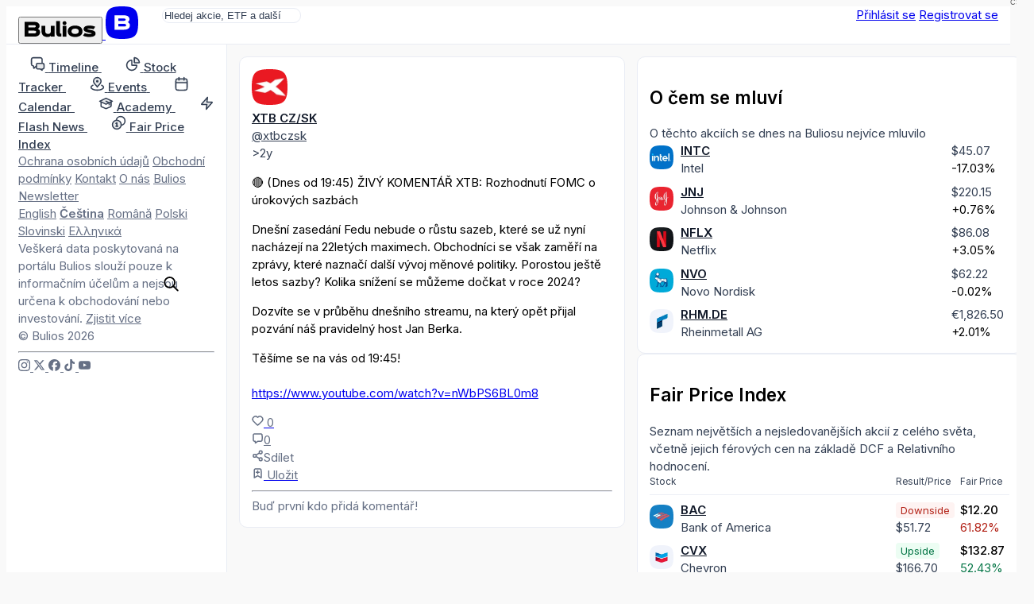

--- FILE ---
content_type: text/html; charset=utf-8
request_url: https://cs.bulios.com/status/123146
body_size: 12940
content:
<!DOCTYPE html>
<html lang="cs">
<head>

		<link rel="canonical" href="https://cs.bulios.com/status/123146">



	<title>🔴 (Dnes od 19:45) ŽIVÝ KOMENTÁŘ XTB: Rozhodnutí FOMC o | Bulios</title>

<meta charset="utf-8">

<meta http-equiv="X-UA-Compatible" content="IE=edge,chrome=1">

<meta name="viewport" content="width=device-width, initial-scale=1">

<meta name="twitter:card" content="summary_large_image">

<meta property="og:title" content="🔴 (Dnes od 19:45) ŽIVÝ KOMENTÁŘ XTB: Rozhodnutí FOMC o">

<meta name="twitter:title" content="🔴 (Dnes od 19:45) ŽIVÝ KOMENTÁŘ XTB: Rozhodnutí FOMC o">

<meta name="description" content="🔴 (Dnes od 19:45) ŽIVÝ KOMENTÁŘ XTB: Rozhodnutí FOMC o úrokových sazbách">

<meta property="og:description" content="🔴 (Dnes od 19:45) ŽIVÝ KOMENTÁŘ XTB: Rozhodnutí FOMC o úrokových sazbách">

<meta name="twitter:description" content="🔴 (Dnes od 19:45) ŽIVÝ KOMENTÁŘ XTB: Rozhodnutí FOMC o úrokových sazbách">

	
	<link rel="icon" href="https://cs.bulios.com/public/favicon/favicon.v2.ico" sizes="any">

	<link rel="icon" href="https://cs.bulios.com/public/favicon/favicon.v2.svg" type="image/svg+xml">

	<link rel="apple-touch-icon" href="https://cs.bulios.com/public/favicon/apple-touch-icon.v2.png">

	<link rel="manifest" href="https://cs.bulios.com/public/favicon/manifest.webmanifest">


	
	<meta name="theme-color" content="#0c111d">

	<meta name="msapplication-navbutton-color" content="#0c111d">

	<meta name="apple-mobile-web-app-capable" content="#0c111d">

	<meta name="apple-mobile-web-app-status-bar-style" content="#0c111d">


<meta name="twitter:site" content="&#64;buliosofficial">

	<script  nonce="03sy+6Oh9a6wPaRPq5luMg=="async defer src="https://www.googletagmanager.com/gtag/js"></script>
<script nonce="03sy+6Oh9a6wPaRPq5luMg==">
	window.dataLayer = window.dataLayer || [];
	function gtag() { dataLayer.push(arguments) }
	gtag('js', new Date());
	gtag('config', 'G-CW4RDJYWFH');
</script>


<meta name="image" content="https://cs.bulios.com/teaser/post/123146">

<meta property="og:image" content="https://cs.bulios.com/teaser/post/123146">

<meta property="og:image:url" content="https://cs.bulios.com/teaser/post/123146">

<meta property="og:image:secure_url" content="https://cs.bulios.com/teaser/post/123146">

<meta name="twitter:image" content="https://cs.bulios.com/teaser/post/123146">

<meta property="og:site_name" content="Bulios">

<meta name="p:domain_verify" content="2a115fe0ce9fb5010ad9ae21a10c0a17">

<meta property="locale" content="cs_CZ">

<meta name="robots" content="index, follow, max-image-preview:large">

<meta name="author" content="XTB CZ/SK">




		<script nonce="03sy+6Oh9a6wPaRPq5luMg==">
			window.channel = [];
			window.app = "eyJsYW5nIjoiY3MiLCJ1c2VyIjpudWxsfQ==";
		</script>
		<script nonce="03sy+6Oh9a6wPaRPq5luMg==">
			function createGlobalVar(name) { window[name + 'DataLayer'] = window[name + 'DataLayer'] || [];
				window[name] = function () { window[name + 'DataLayer'].push(arguments); }}
			createGlobalVar('initGoogleMaps');
		</script>
		<script nonce="03sy+6Oh9a6wPaRPq5luMg==" async src="https://cdn.embedly.com/widgets/platform.js"></script>
		<script nonce="03sy+6Oh9a6wPaRPq5luMg==">
			window.embedly = window.embedly || function() { (window.embedly.q = window.embedly.q || []).push(arguments); };
		</script>

		<script nonce="03sy+6Oh9a6wPaRPq5luMg==">window.editorLanguage = null;</script>

		<script nonce="03sy+6Oh9a6wPaRPq5luMg==">(function(w,r){ w._rwq=r;w[r]=w[r]||function(){ (w[r].q=w[r].q||[]).push(arguments) } })(window,'rewardful');</script>
		<script nonce="03sy+6Oh9a6wPaRPq5luMg==" async src='https://r.wdfl.co/rw.js' data-rewardful='b223f4'></script>


<link  nonce="03sy+6Oh9a6wPaRPq5luMg=="rel="stylesheet" href="/public/vite/assets/theme-7d4wiqBZ.css">
<script  nonce="03sy+6Oh9a6wPaRPq5luMg=="type="module" src="/public/vite/assets/app-B4VOo10J.js"></script>
<link  nonce="03sy+6Oh9a6wPaRPq5luMg=="rel="stylesheet" href="/public/vite/assets/app-d_GGpVjr.css">
	<script nonce="03sy+6Oh9a6wPaRPq5luMg==">
		!function(f,b,e,v,n,t,s)
		{if(f.fbq)return;n=f.fbq=function(){n.callMethod?
			n.callMethod.apply(n,arguments):n.queue.push(arguments)};
			if(!f._fbq)f._fbq=n;n.push=n;n.loaded=!0;n.version='2.0';
			n.queue=[];t=b.createElement(e);t.async=!0;
			t.src=v;s=b.getElementsByTagName(e)[0];
			s.parentNode.insertBefore(t,s)}(window, document,'script',
			'https://connect.facebook.net/en_US/fbevents.js');
		fbq('init', '1329493558219434');
		fbq('track', 'PageView');
	</script>

	<script nonce="03sy+6Oh9a6wPaRPq5luMg==">
		!function(e,t,n,s,u,a){e.twq||(s=e.twq=function(){s.exe?s.exe.apply(s,arguments):s.queue.push(arguments);
		},s.version='1.1',s.queue=[],u=t.createElement(n),u.async=!0,u.src='https://static.ads-twitter.com/uwt.js',
			a=t.getElementsByTagName(n)[0],a.parentNode.insertBefore(u,a))}(window,document,'script');
		twq('config','p19g3');
	</script>
</head>
<body class="no-bulios-black cb-layout-page is-full-size">
	<noscript><img height="1" width="1" style="display:none"
				   src="https://www.facebook.com/tr?id=1329493558219434&ev=PageView&noscript=1"
	/></noscript>

		<div id="snippet--flashes">
<div class="toast__fixed toast__fixed--top" data-controller="toast">
	<div class="toast__container">
		<div class="toast__cell" data-toast-target="container" id="snippet-toast-">
		</div>
	</div>
</div>
		</div>



<div data-controller="ui--headroom" class="bg-surface">
	<div data-ui--headroom-target="sticky" class="bg-surface main-nav-container">
		<nav class="cb-layout-menu main-nav py-4">
			<aside class="content-center">
				<span class="flex-v-center gap-2">
					<a href="/" class="logo leading-none">
						<button type="button" class="relative hidden md:inline-block cursor-pointer">
<svg><use href="/public/images/icons/v1.24/logo.svg#basic"></use></svg>								<span class="lang">CS</span>
						</button>
						<span class="md:hidden mobile-logo">
							<svg viewBox="0 0 40 40" fill="none">
								<rect width="40" height="40" rx="0" fill="currentColor"></rect>
								<path d="M27.155 19.4129C28.4889 18.7338 29.2361 17.4791 29.2361 15.8607C29.2361 12.6352 26.9251 11 22.3672 11H11V28.6677H22.5598C25.1288 28.6677 27.0646 28.0843 28.3147 26.9338C29.5845 25.7652 29.8508 24.2845 29.8508 23.2478C29.8508 21.4061 28.9017 20.07 27.155 19.4129ZM15.6334 14.9279H22.4637C24.3171 14.9279 24.5667 15.6278 24.5667 16.3126C24.5667 16.9973 24.3166 17.6972 22.4637 17.6972H15.6334V14.9279ZM22.4637 24.7515H15.6334V21.5065H22.4637C23.5282 21.5065 24.242 21.6455 24.6457 21.9312C24.9831 22.1701 25.1336 22.5393 25.1336 23.1288C25.1336 23.9841 24.9296 24.7515 22.4637 24.7515Z" fill="#fff"></path>
							</svg>
						</span>
					</a>
				</span>
			</aside>
			<main class="content-center">
				<div class="hidden sm:block">
					<div class="w-full sm:relative search-bar">
<div data-component="websiteSearch" data-placeholder="s:Hledej akcie, ETF a další" data-link="s:https://bulios.com/api/search?term=x">
	<div class="relative website-search layout-max-main-width mx-auto">
		<input type="text" autocomplete="off" class="rounded w-full p-3 py-2 pl-11 sm:pr-4" placeholder="Hledej akcie, ETF a další">

		<div class="absolute left-3 ico is-lg absolute-center-y search-icon"><svg><use href="/public/images/icons/v1.24/icons.svg#search"></use></svg></div>
	</div>
</div>
					</div>
				</div>
			</main>
			<aside class="content-center justify-self-end flex items-center gap-2">
					<div class="flex gap-2">
						<a href="#modalSignIn" class="cb-button is-secondary">Přihlásit se</a>
						<a href="#modalSignUp" class="cb-button is-primary">Registrovat se</a>
					</div>
			</aside>
		</nav>
	</div>

	<div data-ui--headroom-target="observer"></div>
</div>


			<div class="cb-layout-core layout-min-height">
					<aside class="layout-padding-y" id="aside-menu">
						<nav class="side-menu-container">
							<button type="button" class="cb-close is-top-right" id="aside-menu-close"><svg><use href="/public/images/icons/v1.24/icons.svg#close"></use></svg></button>



<div class="side-menu">


	<div class="side-menu-items">
		<a href="#" onclick="document.querySelector('.side-menu-items').classList.toggle('show');return false;" translate="no" class="material-icons-round close">close</a>

			<div>


<div class="grid gap-1">
	<a href="/" class="flex items-center navigation-link">
		<span class="ico is-md"><svg><use href="/public/images/icons/v1.24/icons.svg#timeline"></use></svg></span>
		<span class="ml-2">
			<strong class="font-semibold text-md relative">Timeline</strong> 
		</span>
	</a>
	<a href="/stock-tracker" class="flex items-center navigation-link">
		<span class="ico is-md"><svg><use href="/public/images/icons/v1.24/icons.svg#stock-tracker"></use></svg></span>
		<span class="ml-2">
			<strong class="font-semibold text-md relative">Stock Tracker</strong> 
		</span>
	</a>
	<a href="/events" class="flex items-center navigation-link">
		<span class="ico is-md"><svg><use href="/public/images/icons/v1.24/icons.svg#events"></use></svg></span>
		<span class="ml-2">
			<strong class="font-semibold text-md relative">Events</strong> 
		</span>
	</a>
	<a href="/calendar/earnings" class="flex items-center navigation-link">
		<span class="ico is-md"><svg><use href="/public/images/icons/v1.24/icons.svg#calendar"></use></svg></span>
		<span class="ml-2">
			<strong class="font-semibold text-md relative">Calendar</strong> 
		</span>
	</a>
	<a href="/academy" class="flex items-center navigation-link">
		<span class="ico is-md"><svg><use href="/public/images/icons/v1.24/icons.svg#academy"></use></svg></span>
		<span class="ml-2">
			<strong class="font-semibold text-md relative">Academy</strong> 
		</span>
	</a>
	<a href="/flash-news" class="flex items-center navigation-link">
		<span class="ico is-md"><svg><use href="/public/images/icons/v1.24/icons.svg#flash-news"></use></svg></span>
		<span class="ml-2">
			<strong class="font-semibold text-md relative">Flash News</strong> 
		</span>
	</a>
	<a href="/fair-price-index" class="flex items-center navigation-link">
		<span class="ico is-md"><svg><use href="/public/images/icons/v1.24/icons.svg#fair-prices"></use></svg></span>
		<span class="ml-2">
			<strong class="font-semibold text-md relative">Fair Price Index</strong> 
		</span>
	</a>
</div>
			</div>

				<div class="mb-12"></div>
			<div>


<div class="footer-side-menu grid gap-3 text-xs">
	<div class="flex flex-wrap gap-x-2 gap-y-1">
		<a href="/public/attachments/privacy-policy-cs.pdf" rel="nofollow" class="text-neutral-light">Ochrana osobních údajů</a>
		<a href="/public/attachments/terms-of-service-cs.pdf" rel="nofollow" class="text-neutral-light">Obchodní podmínky</a>
		<a href="/contact" class="text-neutral-light">Kontakt</a>
		<a href="/contact" class="text-neutral-light">O nás</a>
		<a href="/newsletter" class="text-neutral-light">Bulios Newsletter</a>
	</div>
	<div class="flex flex-wrap gap-x-2 gap-y-1">
		<a href="https://en.bulios.com/status/123146" class="text-neutral-light" rel="nofollow">English</a>
		<a href="/status/123146" class="text-neutral-light" rel="nofollow"><strong>Čeština</strong></a>
		<a href="https://ro.bulios.com/status/123146" class="text-neutral-light" rel="nofollow">Română</a>
		<a href="https://pl.bulios.com/status/123146" class="text-neutral-light" rel="nofollow">Polski</a>
		<a href="https://sl.bulios.com/status/123146" class="text-neutral-light" rel="nofollow">Slovinski</a>
		<a href="https://el.bulios.com/status/123146" class="text-neutral-light" rel="nofollow">Ελληνικά</a>
	</div>
	<div class="text-neutral-light">
		Veškerá data poskytovaná na portálu Bulios slouží pouze k informačním účelům a nejsou určena k obchodování nebo investování. <a href="/public/attachments/terms-of-service-cs.pdf" class="text-neutral-light cb-link">Zjistit více</a>
	</div>
	<div class="text-neutral-light">© Bulios 2026</div>
</div>
			</div>

				<hr class="small light my-6">

		<div>
			<div class="flex items-center text-grey-dark gap-4">
				<a href="https://www.instagram.com/bulios_czsk/" rel="nofollow" target="_blank" class="text-neutral-light">
					<span class="ico"><svg><use href="/public/images/icons/v1.24/socials.svg#instagram"></use></svg></span>
				</a>
				<a href="https://twitter.com/bulios_czsk" rel="nofollow" target="_blank" class="text-neutral-light">
					<span class="ico"><svg><use href="/public/images/icons/v1.24/socials.svg#x"></use></svg></span>
				</a>
				<a href="https://www.facebook.com/BuliosCZSK/" rel="nofollow" target="_blank" class="text-neutral-light">
					<span class="ico"><svg><use href="/public/images/icons/v1.24/socials.svg#facebook"></use></svg></span>
				</a>
				<a href="https://www.tiktok.com/@buliosczsk" rel="nofollow" target="_blank" class="text-neutral-light">
					<span class="ico"><svg><use href="/public/images/icons/v1.24/socials.svg#tiktok"></use></svg></span>
				</a>
				<a href="https://www.youtube.com/channel/UCok-BVoOUAcYzurvXPxVA2Q" rel="nofollow" target="_blank" class="text-neutral-light">
					<span class="ico"><svg><use href="/public/images/icons/v1.24/socials.svg#youtube"></use></svg></span>
				</a>
			</div>
		</div>
	</div>
</div>
						</nav>
					</aside>
						<main class="cb-layout-sub layout-padding-y">
							<main>
								<div>	<div class="box">

<article>
	



		<div class="mb-3">
<div class="flex justify-between items-center">

<header class="flex items-center account-post-header text-neutral truncate-flex-child">
		<div class="mr-2">

<div class="relative">
	<img src="https://media.bulios.com/media/avatars/543df5af-9005-4395-9c47-712c38b93a52.png?w=100&h=100&mode=crop&crop=faces" loading="lazy" class="avatar">
</div>
		</div>

	<div class="truncate-flex-child">
	<div class="flex items-center gap-1">
		
			<account-popover account="36874" class="font-bold">
				<a href="/@xtbczsk" class="shrink-0 text-on-surface">XTB CZ/SK</a>
			</account-popover>

		





	</div>

		<div class="flex-v-center gap-1 text-xs">
	<a href="/@xtbczsk" class="text-neutral truncate">@xtbczsk</a>




		</div>
	</div>


</header>




<div class="flex items-center gap-2">
<app-tooltip content="20.09.2023 16:25"><time datetime="2023-09-20T16:25:20+02:00" class="text-sm text-neutral">&gt;2y</time></app-tooltip></div>
</div>
		</div>

		<div class="post-body">
			


<post-body embed-links="" class="post-format-content new article-preview-description">
		<p>🔴 (Dnes od 19:45) ŽIVÝ KOMENTÁŘ XTB: Rozhodnutí FOMC o úrokových sazbách</p><p>Dnešní zasedání Fedu nebude o růstu sazeb, které se už nyní nacházejí na 22letých maximech. Obchodníci se však zaměří na zprávy, které naznačí další vývoj měnové politiky. Porostou ještě letos sazby? Kolika snížení se můžeme dočkat v roce 2024?</p><p>Dozvíte se v průběhu dnešního streamu, na který opět přijal pozvání náš pravidelný host Jan Berka.</p><p>Těšíme se na vás od 19:45!<br><br><a href="https://www.youtube.com/watch?v=nWbPS6BL0m8" target="_blank" rel="nofollow">https://www.youtube.com/watch?v=nWbPS6BL0m8</a></p>
</post-body>

			
		</div>

		<div class="mt-2">


<div class="flex justify-between items-center">
	<div class="flex-v-center gap-3">
		<div id="snippet-detail-footerComponents-footer-likes">
			<div>
				<a href="#modalSignIn" class="ajax">
					<span class="flex-v-center gap-1 text-neutral-light">
						<span class="ico"><svg><use href="/public/images/icons/v1.24/icons.svg#like"></use></svg></span> 0
					</span>
				</a>
			</div>
		</div>
		<div class="flex items-center gap-1">
			<a href="/status/123146#anchor-comments" class="flex-v-center gap-1 text-neutral-light">
				<span class="ico"><svg><use href="/public/images/icons/v1.24/icons.svg#comments"></use></svg></span>0
			</a>
		</div>
	</div>
	<div class="flex-v-center gap-3">




<div data-component="dropdown" data-placement="s:bottom-end" data-list="b:1">
	<slot name="trigger"><div class="flex-v-center gap-1 text-neutral-light text-sm"><svg class="ico"><use href="/public/images/icons/v1.24/icons.svg#share"></use></svg>Sdílet</div></slot>
	<template slot="content"><a href="/status/123146?detail-footerComponents-footer-share-actionId=facebook&amp;do=detail-footerComponents-footer-share-work" rel="nofollow" class="widget-dropdown__item text-on-surface">
				<span class="flex-v-center">
					<svg class="ico"><use href="/public/images/icons/v1.24/socials.svg#facebook"></use></svg>

					<span class="text-sm ml-2">Facebook</span>
				</span>
			</a>
			<a href="/status/123146?detail-footerComponents-footer-share-actionId=linkedIn&amp;do=detail-footerComponents-footer-share-work" rel="nofollow" class="widget-dropdown__item text-on-surface">
				<span class="flex-v-center">
					<svg class="ico"><use href="/public/images/icons/v1.24/socials.svg#linkedIn"></use></svg>

					<span class="text-sm ml-2">LinkedIn</span>
				</span>
			</a>
			<a href="/status/123146?detail-footerComponents-footer-share-actionId=messenger&amp;do=detail-footerComponents-footer-share-work" rel="nofollow" class="widget-dropdown__item text-on-surface">
				<span class="flex-v-center">
					<svg class="ico"><use href="/public/images/icons/v1.24/socials.svg#messenger"></use></svg>

					<span class="text-sm ml-2">Messenger</span>
				</span>
			</a>
			<a href="/status/123146?detail-footerComponents-footer-share-actionId=twitter&amp;do=detail-footerComponents-footer-share-work" rel="nofollow" class="widget-dropdown__item text-on-surface">
				<span class="flex-v-center">
					<svg class="ico"><use href="/public/images/icons/v1.24/socials.svg#x"></use></svg>

					<span class="text-sm ml-2">Twitter</span>
				</span>
			</a>
			<a href="/status/123146?detail-footerComponents-footer-share-actionId=whatsApp&amp;do=detail-footerComponents-footer-share-work" rel="nofollow" class="widget-dropdown__item text-on-surface">
				<span class="flex-v-center">
					<svg class="ico"><use href="/public/images/icons/v1.24/socials.svg#whatsApp"></use></svg>

					<span class="text-sm ml-2">WhatsApp</span>
				</span>
			</a></template>
</div>

		<div id="snippet-detail-footerComponents-footer-bookmark">
			<div data-component="statusBookmarkAdd" data-enabled="b:1" data-categories-link="s:/status/123146?do=detail-footerComponents-footer-bookmarkCategories" slot="children">
				<a href="#modalSignIn">
					<span class="flex-v-center gap-1 text-neutral-light">
						<span class="ico"><svg><use href="/public/images/icons/v1.24/icons.svg#bookmark"></use></svg></span>
						<span class="text-sm">Uložit</span>
					</span>
				</a>
			</div>
		</div>
	</div>
</div>


		</div>
	
</article>


			<hr class="my-3">


	<div class="text-center text-sm text-neutral-light mt-3">Buď první kdo přidá komentář!</div>
	</div>


	<script nonce="03sy+6Oh9a6wPaRPq5luMg==">
		window.channel.push(['method', 'statusView', 123146, "/status/123146?do=view"]);
	</script>

</div>
							</main>
							<aside class="is-unimportant">
									<aside>

<div class="space-y-4">

<section>

<div class="box">
	
	
	<h2 class="font-bold text-lg">O čem se mluví</h2>
	<div class="text-neutral text-sm">O těchto akciích se dnes na Buliosu nejvíce mluvilo</div>
	<div class="mt-3">
			<div class="mt-4 ticker-mention-table">
				<div class="ticker-mention-table__image">
					<ticker-popover ticker="INTC">
						<a href="/ticker/INTC">
							<img src="https://media.bulios.com/media/ticker/45591307-3e20-45ce-8034-990f768cdde2.png?w=100&h=100&mode=crop" class="avatar is-xs" alt="INTC">
						</a>
					</ticker-popover>
				</div>
				<div>
					<div class="truncate font-bold"><ticker-popover ticker="INTC"><a href="/ticker/INTC" class="text-on-surface">INTC</a></ticker-popover></div>
					<div class="truncate text-sm text-neutral">Intel</div>
				</div>
				<div>
<ticker-price-section ticker="INTC" price="45.07" change="-9.25" percentage-change="-0.1703" close="24.01" currency="USD" class="ticker-price-decreased text-xs">
							<ticker-price class="text-neutral">$45.07</ticker-price> <br>
							<ticker-percentage-change>-17.03%</ticker-percentage-change>
</ticker-price-section>
				</div>
				<div class="ticker-mention-table__star">

<span id="snippet-rightMenu-tickerMention-follower-INTC-wrapper">
	<a class="ajax" href="#modalSignIn">
	</a>
</span>
				</div>
				<div class="ticker-mention-table__image">
					<ticker-popover ticker="JNJ">
						<a href="/ticker/JNJ">
							<img src="https://media.bulios.com/media/ticker/62c72fe1-213c-4341-995e-1fab4c00c179.png?w=100&h=100&mode=crop" class="avatar is-xs" alt="JNJ">
						</a>
					</ticker-popover>
				</div>
				<div>
					<div class="truncate font-bold"><ticker-popover ticker="JNJ"><a href="/ticker/JNJ" class="text-on-surface">JNJ</a></ticker-popover></div>
					<div class="truncate text-sm text-neutral">Johnson &amp; Johnson</div>
				</div>
				<div>
<ticker-price-section ticker="JNJ" price="220.15" change="1.66" percentage-change="0.0076" close="153.11" currency="USD" class="ticker-price-increased text-xs">
							<ticker-price class="text-neutral">$220.15</ticker-price> <br>
							<ticker-percentage-change>+0.76%</ticker-percentage-change>
</ticker-price-section>
				</div>
				<div class="ticker-mention-table__star">

<span id="snippet-rightMenu-tickerMention-follower-JNJ-wrapper">
	<a class="ajax" href="#modalSignIn">
	</a>
</span>
				</div>
				<div class="ticker-mention-table__image">
					<ticker-popover ticker="NFLX">
						<a href="/ticker/NFLX">
							<img src="https://media.bulios.com/media/ticker/f8098c5f-57d6-44d3-9331-47db6cbc7a1d.png?w=100&h=100&mode=crop" class="avatar is-xs" alt="NFLX">
						</a>
					</ticker-popover>
				</div>
				<div>
					<div class="truncate font-bold"><ticker-popover ticker="NFLX"><a href="/ticker/NFLX" class="text-on-surface">NFLX</a></ticker-popover></div>
					<div class="truncate text-sm text-neutral">Netflix</div>
				</div>
				<div>
<ticker-price-section ticker="NFLX" price="86.085" change="2.545" percentage-change="0.0305" close="883.85" currency="USD" class="ticker-price-increased text-xs">
							<ticker-price class="text-neutral">$86.08</ticker-price> <br>
							<ticker-percentage-change>+3.05%</ticker-percentage-change>
</ticker-price-section>
				</div>
				<div class="ticker-mention-table__star">

<span id="snippet-rightMenu-tickerMention-follower-NFLX-wrapper">
	<a class="ajax" href="#modalSignIn">
	</a>
</span>
				</div>
				<div class="ticker-mention-table__image">
					<ticker-popover ticker="NVO">
						<a href="/ticker/NVO">
							<img src="https://media.bulios.com/media/ticker/cd5f8c9b-c305-4238-945b-eb2f868a0adc.png?w=100&h=100&mode=crop" class="avatar is-xs" alt="NVO">
						</a>
					</ticker-popover>
				</div>
				<div>
					<div class="truncate font-bold"><ticker-popover ticker="NVO"><a href="/ticker/NVO" class="text-on-surface">NVO</a></ticker-popover></div>
					<div class="truncate text-sm text-neutral">Novo Nordisk</div>
				</div>
				<div>
<ticker-price-section ticker="NVO" price="62.22" change="-0.01" percentage-change="-0.0002" close="105.27" currency="USD" class="ticker-price-decreased text-xs">
							<ticker-price class="text-neutral">$62.22</ticker-price> <br>
							<ticker-percentage-change>-0.02%</ticker-percentage-change>
</ticker-price-section>
				</div>
				<div class="ticker-mention-table__star">

<span id="snippet-rightMenu-tickerMention-follower-NVO-wrapper">
	<a class="ajax" href="#modalSignIn">
	</a>
</span>
				</div>
				<div class="ticker-mention-table__image">
					<ticker-popover ticker="RHM.DE">
						<a href="/ticker/RHM.DE">
							<img src="https://media.bulios.com/media/ticker/358684a3-148c-49b8-aa65-a3719c161fd5.png?w=100&h=100&mode=crop" class="avatar is-xs" alt="RHM.DE">
						</a>
					</ticker-popover>
				</div>
				<div>
					<div class="truncate font-bold"><ticker-popover ticker="RHM.DE"><a href="/ticker/RHM.DE" class="text-on-surface">RHM.DE</a></ticker-popover></div>
					<div class="truncate text-sm text-neutral">Rheinmetall AG</div>
				</div>
				<div>
<ticker-price-section ticker="RHM.DE" price="1826.5" change="36" percentage-change="0.0201" close="596" currency="EUR" class="ticker-price-increased text-xs">
							<ticker-price class="text-neutral">€1,826.50</ticker-price> <br>
							<ticker-percentage-change>+2.01%</ticker-percentage-change>
</ticker-price-section>
				</div>
				<div class="ticker-mention-table__star">

<span id="snippet-rightMenu-tickerMention-follower-_UkhNLkRF-wrapper">
	<a class="ajax" href="#modalSignIn">
	</a>
</span>
				</div>
			</div>
	</div>
</div>
</section>

<section>

<div class="box">
	
	
	<h2 class="font-bold text-lg">Fair Price Index</h2>
	<div class="text-neutral text-sm">Seznam největších a nejsledovanějších akcií z celého světa, včetně jejich férových cen na základě DCF a Relativního hodnocení.</div>
	<div class="mt-3">
			<div class="mt-4 fair-price-index-box">
				<div class="fair-price-index-box__title fair-price-index-box__title-joined">Stock</div>
				<div class="fair-price-index-box__title">Result/Price</div>
				<div class="fair-price-index-box__title">Fair Price</div>
				<div class="fair-price-index-box__divider"></div>
					<div class="fair-price-index-box__image">
						<ticker-popover ticker="BAC">
							<a href="/ticker/BAC">
								<img src="https://media.bulios.com/media/ticker/c57dbf6c-3a54-46ff-8e15-249f9d62ea90.png?w=100&h=100&mode=crop" class="avatar is-xs" alt="BAC">
							</a>
						</ticker-popover>
					</div>
					<div>
						<div class="truncate font-bold"><ticker-popover ticker="BAC"><a href="/ticker/BAC" class="text-on-surface">BAC</a></ticker-popover></div>
						<div class="truncate text-sm text-neutral">Bank of America</div>
					</div>
					<div class="text-right">
						<span class="fair-price-badge is-sm is-downside">Downside</span>
						<div>
<ticker-price-section ticker="BAC" price="51.725" change="-0.725" percentage-change="-0.0138" close="46.06" currency="USD" class="ticker-price-decreased text-xs">
									<ticker-price class="text-neutral">$51.72</ticker-price> <br>
</ticker-price-section>
						</div>
					</div>
					<div class="blur-sm select-none">
						<div class="font-semibold"><!-- This is a randomly generated value -->$12.20</div>
						<div class="text-negative text-sm mt-1"><!-- This is a randomly generated value -->61.82%</div>
					</div>
					<div class="fair-price-index-box__image">
						<ticker-popover ticker="CVX">
							<a href="/ticker/CVX">
								<img src="https://media.bulios.com/media/ticker/8fe1c593-c0de-4b58-8da5-59e507619dfa.png?w=100&h=100&mode=crop" class="avatar is-xs" alt="CVX">
							</a>
						</ticker-popover>
					</div>
					<div>
						<div class="truncate font-bold"><ticker-popover ticker="CVX"><a href="/ticker/CVX" class="text-on-surface">CVX</a></ticker-popover></div>
						<div class="truncate text-sm text-neutral">Chevron</div>
					</div>
					<div class="text-right">
						<span class="fair-price-badge is-sm is-upside">Upside</span>
						<div>
<ticker-price-section ticker="CVX" price="166.7" change="0.04" percentage-change="0.0002" close="161.33" currency="USD" class="ticker-price-increased text-xs">
									<ticker-price class="text-neutral">$166.70</ticker-price> <br>
</ticker-price-section>
						</div>
					</div>
					<div class="blur-sm select-none">
						<div class="font-semibold"><!-- This is a randomly generated value -->$132.87</div>
						<div class="text-positive text-sm mt-1"><!-- This is a randomly generated value -->52.43%</div>
					</div>
					<div class="fair-price-index-box__image">
						<ticker-popover ticker="DIS">
							<a href="/ticker/DIS">
								<img src="https://media.bulios.com/media/ticker/2b41f412-1d75-400f-b295-187ec0504653.png?w=100&h=100&mode=crop" class="avatar is-xs" alt="DIS">
							</a>
						</ticker-popover>
					</div>
					<div>
						<div class="truncate font-bold"><ticker-popover ticker="DIS"><a href="/ticker/DIS" class="text-on-surface">DIS</a></ticker-popover></div>
						<div class="truncate text-sm text-neutral">Disney</div>
					</div>
					<div class="text-right">
						<span class="fair-price-badge is-sm is-downside">Downside</span>
						<div>
<ticker-price-section ticker="DIS" price="110.96" change="-2.25" percentage-change="-0.0199" close="114.26" currency="USD" class="ticker-price-decreased text-xs">
									<ticker-price class="text-neutral">$110.96</ticker-price> <br>
</ticker-price-section>
						</div>
					</div>
					<div class="blur-sm select-none">
						<div class="font-semibold"><!-- This is a randomly generated value -->$070.52</div>
						<div class="text-negative text-sm mt-1"><!-- This is a randomly generated value -->2.70%</div>
					</div>
					<div class="fair-price-index-box__image">
						<ticker-popover ticker="PFE">
							<a href="/ticker/PFE">
								<img src="https://media.bulios.com/media/ticker/7d5ad628-54ed-41b0-9411-3737fe3d0246.png?w=100&h=100&mode=crop" class="avatar is-xs" alt="PFE">
							</a>
						</ticker-popover>
					</div>
					<div>
						<div class="truncate font-bold"><ticker-popover ticker="PFE"><a href="/ticker/PFE" class="text-on-surface">PFE</a></ticker-popover></div>
						<div class="truncate text-sm text-neutral">Pfizer</div>
					</div>
					<div class="text-right">
						<span class="fair-price-badge is-sm is-upside">Upside</span>
						<div>
<ticker-price-section ticker="PFE" price="25.65" change="-0.45" percentage-change="-0.0172" close="24.94" currency="USD" class="ticker-price-decreased text-xs">
									<ticker-price class="text-neutral">$25.65</ticker-price> <br>
</ticker-price-section>
						</div>
					</div>
					<div class="blur-sm select-none">
						<div class="font-semibold"><!-- This is a randomly generated value -->$49.43</div>
						<div class="text-positive text-sm mt-1"><!-- This is a randomly generated value -->44.59%</div>
					</div>
					<div class="fair-price-index-box__image">
						<ticker-popover ticker="TSM">
							<a href="/ticker/TSM">
								<img src="https://media.bulios.com/media/ticker/bfa266ce-147e-4260-aa16-6005e2153c3e.png?w=100&h=100&mode=crop" class="avatar is-xs" alt="TSM">
							</a>
						</ticker-popover>
					</div>
					<div>
						<div class="truncate font-bold"><ticker-popover ticker="TSM"><a href="/ticker/TSM" class="text-on-surface">TSM</a></ticker-popover></div>
						<div class="truncate text-sm text-neutral">TSMC</div>
					</div>
					<div class="text-right">
						<span class="fair-price-badge is-sm is-downside">Downside</span>
						<div>
<ticker-price-section ticker="TSM" price="334.855" change="7.485" percentage-change="0.0229" close="188.36" currency="USD" class="ticker-price-increased text-xs">
									<ticker-price class="text-neutral">$334.86</ticker-price> <br>
</ticker-price-section>
						</div>
					</div>
					<div class="blur-sm select-none">
						<div class="font-semibold"><!-- This is a randomly generated value -->$369.40</div>
						<div class="text-negative text-sm mt-1"><!-- This is a randomly generated value -->60.48%</div>
					</div>
			</div>

	</div>
</div>
</section>
</div>
									</aside>
							</aside>
						</main>
			</div>

		<dialog class="w-dialog" id="modalSignIn">
			<main>

<section>
	<div class="text-sm mb-8">
		<span class="text-neutral">Ještě nemáš účet?</span>
		<a href="#modalSignUp" class="cb-link font-bold">Zaregistruj se</a>
	</div>

	<h2 class="text-2xl font-bold mb-4">Přihlášení do Buliosu</h2>

	<div class="space-y-3 text-sm">
		<a href="https://bulios.com/o-auth-sign/in?provider=google&amp;backlink=%2Fstatus%2F123146" rel="nofollow" class="cb-button | is-secondary is-size-lg | flex items-center justify-start w-full">
			<svg role="img" viewBox="0 0 24 24" xmlns="http://www.w3.org/2000/svg"><path d="M12.48 10.92v3.28h7.84c-.24 1.84-.853 3.187-1.787 4.133-1.147 1.147-2.933 2.4-6.053 2.4-4.827 0-8.6-3.893-8.6-8.72s3.773-8.72 8.6-8.72c2.6 0 4.507 1.027 5.907 2.347l2.307-2.307C18.747 1.44 16.133 0 12.48 0 5.867 0 .307 5.387.307 12s5.56 12 12.173 12c3.573 0 6.267-1.173 8.373-3.36 2.16-2.16 2.84-5.213 2.84-7.667 0-.76-.053-1.467-.173-2.053H12.48z"></path></svg>
			Pokračovat přes Google
		</a>
		<a href="https://bulios.com/o-auth-sign/in?provider=apple&amp;backlink=%2Fstatus%2F123146" rel="nofollow" class="cb-button | is-secondary is-size-lg | flex items-center justify-start w-full">
			<svg role="img" viewBox="0 0 24 24" xmlns="http://www.w3.org/2000/svg"><path d="M12.152 6.896c-.948 0-2.415-1.078-3.96-1.04-2.04.027-3.91 1.183-4.961 3.014-2.117 3.675-.546 9.103 1.519 12.09 1.013 1.454 2.208 3.09 3.792 3.039 1.52-.065 2.09-.987 3.935-.987 1.831 0 2.35.987 3.96.948 1.637-.026 2.676-1.48 3.676-2.948 1.156-1.688 1.636-3.325 1.662-3.415-.039-.013-3.182-1.221-3.22-4.857-.026-3.04 2.48-4.494 2.597-4.559-1.429-2.09-3.623-2.324-4.39-2.376-2-.156-3.675 1.09-4.61 1.09zM15.53 3.83c.843-1.012 1.4-2.427 1.245-3.83-1.207.052-2.662.805-3.532 1.818-.78.896-1.454 2.338-1.273 3.714 1.338.104 2.715-.688 3.559-1.701"></path></svg>
			Pokračovat přes Apple
		</a>
		<a href="https://bulios.com/o-auth-sign/in?provider=facebook&amp;backlink=%2Fstatus%2F123146" rel="nofollow" class="cb-button | is-secondary is-size-lg | flex items-center justify-start w-full">
			<svg role="img" viewBox="0 0 24 24" xmlns="http://www.w3.org/2000/svg"><path d="M6.915 4.03c-1.968 0-3.683 1.28-4.871 3.113C.704 9.208 0 11.883 0 14.449c0 .706.07 1.369.21 1.973a6.624 6.624 0 0 0 .265.86 5.297 5.297 0 0 0 .371.761c.696 1.159 1.818 1.927 3.593 1.927 1.497 0 2.633-.671 3.965-2.444.76-1.012 1.144-1.626 2.663-4.32l.756-1.339.186-.325c.061.1.121.196.183.3l2.152 3.595c.724 1.21 1.665 2.556 2.47 3.314 1.046.987 1.992 1.22 3.06 1.22 1.075 0 1.876-.355 2.455-.843a3.743 3.743 0 0 0 .81-.973c.542-.939.861-2.127.861-3.745 0-2.72-.681-5.357-2.084-7.45-1.282-1.912-2.957-2.93-4.716-2.93-1.047 0-2.088.467-3.053 1.308-.652.57-1.257 1.29-1.82 2.05-.69-.875-1.335-1.547-1.958-2.056-1.182-.966-2.315-1.303-3.454-1.303zm10.16 2.053c1.147 0 2.188.758 2.992 1.999 1.132 1.748 1.647 4.195 1.647 6.4 0 1.548-.368 2.9-1.839 2.9-.58 0-1.027-.23-1.664-1.004-.496-.601-1.343-1.878-2.832-4.358l-.617-1.028a44.908 44.908 0 0 0-1.255-1.98c.07-.109.141-.224.211-.327 1.12-1.667 2.118-2.602 3.358-2.602zm-10.201.553c1.265 0 2.058.791 2.675 1.446.307.327.737.871 1.234 1.579l-1.02 1.566c-.757 1.163-1.882 3.017-2.837 4.338-1.191 1.649-1.81 1.817-2.486 1.817-.524 0-1.038-.237-1.383-.794-.263-.426-.464-1.13-.464-2.046 0-2.221.63-4.535 1.66-6.088.454-.687.964-1.226 1.533-1.533a2.264 2.264 0 0 1 1.088-.285z"></path></svg>
			Pokračovat přes Facebook
		</a>
		<a href="https://bulios.com/o-auth-sign/in?provider=seznam&amp;backlink=%2Fstatus%2F123146" rel="nofollow" class="cb-button | is-secondary is-size-lg | flex items-center justify-start w-full">
			<svg width="16" height="16" viewBox="0 0 16 16" xmlns="http://www.w3.org/2000/svg"><path d="M11.006.017c-.111.038-.415.396-2.844.863-.447.072-.89.157-1.332.253-.293.062-.585.12-.873.194-.266.067-.54.127-.8.211-.252.08-.5.163-.748.258a4.78 4.78 0 00-1.33.787 4.088 4.088 0 00-.657.683 4.839 4.839 0 00-.353.574c-.1.19-.17.416-.172.634-.003.642.401 1.18.868 1.58.153.13.316.25.481.365a11.5 11.5 0 001.567.902c.56.268 1.123.525 1.693.77.54.231 1.09.427 1.647.613l.481.16c.505.168 1.02.324 1.52.507.311.113.643.22.954.361.324.147.66.294.945.505.19.14.356.314.478.517.12.2.194.429.2.663.007.224-.058.443-.178.633-.313.492-.857.828-1.382 1.051-.784.334-1.587.622-2.405.864-.466.137-.931.274-1.4.397-.472.123-.952.253-1.428.373a45.2 45.2 0 01-1.426.332 214.366 214.366 0 01-1.306.277c-.34.075-.681.149-1.024.222-.39.087-.779.17-1.168.256-.113.025-.226.056-.34.081-.1.024-.478.112-.197.095.389-.022 1.429-.113 3.65-.412.806-.134 1.614-.25 2.42-.382a42.734 42.734 0 002.995-.596 18.35 18.35 0 001.4-.38c.779-.244 2.029-.673 2.324-.802 1.13-.498 1.835-.873 2.202-1.766a2.14 2.14 0 00.145-1.012 2.307 2.307 0 00-.304-.895 3.178 3.178 0 00-.587-.683 6.39 6.39 0 00-1.369-.942 8.613 8.613 0 00-.426-.209 12.54 12.54 0 00-1.313-.526c-.678-.233-1.366-.442-2.048-.666a14.38 14.38 0 01-1.14-.423 9.046 9.046 0 01-.468-.212 7.132 7.132 0 01-.53-.288c-.214-.13-.564-.354-.466-.657.068-.217.302-.301.494-.379.177-.072.365-.123.549-.171.563-.145 1.139-.244 1.707-.366.167-.035.334-.072.501-.111.444-.104.9-.183 1.323-.352.364-.143.83-.373.965-.773.195-.584-.026-1.215-.344-1.708-.115-.176-.233-.35-.355-.523-.167-.235-.351-.456-.532-.68-.081-.101-.18-.093-.264-.067z" fill="currentColor"></path></svg>
			Pokračovat přes Seznam
		</a>
	</div>
	<hr class="is-bigger my-6">

	<div class="text-sm font-bold mb-3">Nebo použij email a heslo</div>

	<div id="snippet-login-form">

<form action="/status/123146" method="post" id="frm-login-form" class="form-horizontal">








	<div class="form-group required"
	>

			



				<input type="email" name="name" placeholder="Email" class="form-control" id="frm-login-form-name" required data-nette-rules='[{"op":":filled","msg":": tato položka je povinná"},{"op":":email","msg":"Please enter a valid email address."}]'>





		
	</div>



	<div class="form-group required" data-controller="form--reveal-input"
	>

			



				<input type="password" name="password" placeholder="Heslo" class="form-control" data-form--reveal-input-target="input" id="frm-login-form-password" required data-nette-rules='[{"op":":filled","msg":": tato položka je povinná"}]'>





		
	</div>



	

			



				<input type="submit" name="send" class="is-cta form-control-submit ajax w-full font-bold" value="Přihlásit se">





		
	

<input type="hidden" name="_do" value="login-form-submit"></form>


	</div>

	<div class="text-sm underline text-neutral text-right mt-2">
		<a href="/lost-password" class="cb-link">Zapomenuté heslo</a>
	</div>
</section>
			</main>

			<form method="dialog">
				<button class="w-dialog__close"><svg><use href="/public/images/icons/v1.24/icons.svg#close"></use></svg></button>
			</form>
		</dialog>

		<dialog class="w-dialog is-big" id="modalSignUp">
			<div>

<section class="w-register">
	<main>
		<div class="font-semibold text-sm md:text-right mb-8"><span class="text-neutral">Už jsi členem?</span> <a href="#modalSignIn" class="cb-link">Přihlásit se</a></div>

		<h2 class="text-2xl font-extrabold">Vytvoření Bulios profilu</h2>

		<div class="font-bold text-sm mt-4 mb-3">Pokračovat přes</div>

		<div class="flex items-center gap-2 flex-wrap">
			<a href="https://bulios.com/o-auth-sign/up?provider=google&amp;backlink=%2Fstatus%2F123146" class="cb-button is-shaped is-icon is-quaternary" rel="nofollow">
				<svg role="img" viewBox="0 0 24 24" xmlns="http://www.w3.org/2000/svg"><path d="M12.48 10.92v3.28h7.84c-.24 1.84-.853 3.187-1.787 4.133-1.147 1.147-2.933 2.4-6.053 2.4-4.827 0-8.6-3.893-8.6-8.72s3.773-8.72 8.6-8.72c2.6 0 4.507 1.027 5.907 2.347l2.307-2.307C18.747 1.44 16.133 0 12.48 0 5.867 0 .307 5.387.307 12s5.56 12 12.173 12c3.573 0 6.267-1.173 8.373-3.36 2.16-2.16 2.84-5.213 2.84-7.667 0-.76-.053-1.467-.173-2.053H12.48z"></path></svg>
			</a>
			<a href="https://bulios.com/o-auth-sign/up?provider=apple&amp;backlink=%2Fstatus%2F123146" class="cb-button is-shaped is-quaternary" rel="nofollow">
				<svg role="img" viewBox="0 0 24 24" xmlns="http://www.w3.org/2000/svg"><path d="M12.152 6.896c-.948 0-2.415-1.078-3.96-1.04-2.04.027-3.91 1.183-4.961 3.014-2.117 3.675-.546 9.103 1.519 12.09 1.013 1.454 2.208 3.09 3.792 3.039 1.52-.065 2.09-.987 3.935-.987 1.831 0 2.35.987 3.96.948 1.637-.026 2.676-1.48 3.676-2.948 1.156-1.688 1.636-3.325 1.662-3.415-.039-.013-3.182-1.221-3.22-4.857-.026-3.04 2.48-4.494 2.597-4.559-1.429-2.09-3.623-2.324-4.39-2.376-2-.156-3.675 1.09-4.61 1.09zM15.53 3.83c.843-1.012 1.4-2.427 1.245-3.83-1.207.052-2.662.805-3.532 1.818-.78.896-1.454 2.338-1.273 3.714 1.338.104 2.715-.688 3.559-1.701"></path></svg>
			</a>
			<a href="https://bulios.com/o-auth-sign/up?provider=facebook&amp;backlink=%2Fstatus%2F123146" class="cb-button is-shaped is-quaternary" rel="nofollow">
				<svg role="img" viewBox="0 0 24 24" xmlns="http://www.w3.org/2000/svg"><path d="M6.915 4.03c-1.968 0-3.683 1.28-4.871 3.113C.704 9.208 0 11.883 0 14.449c0 .706.07 1.369.21 1.973a6.624 6.624 0 0 0 .265.86 5.297 5.297 0 0 0 .371.761c.696 1.159 1.818 1.927 3.593 1.927 1.497 0 2.633-.671 3.965-2.444.76-1.012 1.144-1.626 2.663-4.32l.756-1.339.186-.325c.061.1.121.196.183.3l2.152 3.595c.724 1.21 1.665 2.556 2.47 3.314 1.046.987 1.992 1.22 3.06 1.22 1.075 0 1.876-.355 2.455-.843a3.743 3.743 0 0 0 .81-.973c.542-.939.861-2.127.861-3.745 0-2.72-.681-5.357-2.084-7.45-1.282-1.912-2.957-2.93-4.716-2.93-1.047 0-2.088.467-3.053 1.308-.652.57-1.257 1.29-1.82 2.05-.69-.875-1.335-1.547-1.958-2.056-1.182-.966-2.315-1.303-3.454-1.303zm10.16 2.053c1.147 0 2.188.758 2.992 1.999 1.132 1.748 1.647 4.195 1.647 6.4 0 1.548-.368 2.9-1.839 2.9-.58 0-1.027-.23-1.664-1.004-.496-.601-1.343-1.878-2.832-4.358l-.617-1.028a44.908 44.908 0 0 0-1.255-1.98c.07-.109.141-.224.211-.327 1.12-1.667 2.118-2.602 3.358-2.602zm-10.201.553c1.265 0 2.058.791 2.675 1.446.307.327.737.871 1.234 1.579l-1.02 1.566c-.757 1.163-1.882 3.017-2.837 4.338-1.191 1.649-1.81 1.817-2.486 1.817-.524 0-1.038-.237-1.383-.794-.263-.426-.464-1.13-.464-2.046 0-2.221.63-4.535 1.66-6.088.454-.687.964-1.226 1.533-1.533a2.264 2.264 0 0 1 1.088-.285z"></path></svg>
			</a>
			<a href="https://bulios.com/o-auth-sign/up?provider=seznam&amp;backlink=%2Fstatus%2F123146" class="cb-button is-shaped is-quaternary" rel="nofollow">
				<svg width="16" height="16" viewBox="0 0 16 16" xmlns="http://www.w3.org/2000/svg"><path d="M11.006.017c-.111.038-.415.396-2.844.863-.447.072-.89.157-1.332.253-.293.062-.585.12-.873.194-.266.067-.54.127-.8.211-.252.08-.5.163-.748.258a4.78 4.78 0 00-1.33.787 4.088 4.088 0 00-.657.683 4.839 4.839 0 00-.353.574c-.1.19-.17.416-.172.634-.003.642.401 1.18.868 1.58.153.13.316.25.481.365a11.5 11.5 0 001.567.902c.56.268 1.123.525 1.693.77.54.231 1.09.427 1.647.613l.481.16c.505.168 1.02.324 1.52.507.311.113.643.22.954.361.324.147.66.294.945.505.19.14.356.314.478.517.12.2.194.429.2.663.007.224-.058.443-.178.633-.313.492-.857.828-1.382 1.051-.784.334-1.587.622-2.405.864-.466.137-.931.274-1.4.397-.472.123-.952.253-1.428.373a45.2 45.2 0 01-1.426.332 214.366 214.366 0 01-1.306.277c-.34.075-.681.149-1.024.222-.39.087-.779.17-1.168.256-.113.025-.226.056-.34.081-.1.024-.478.112-.197.095.389-.022 1.429-.113 3.65-.412.806-.134 1.614-.25 2.42-.382a42.734 42.734 0 002.995-.596 18.35 18.35 0 001.4-.38c.779-.244 2.029-.673 2.324-.802 1.13-.498 1.835-.873 2.202-1.766a2.14 2.14 0 00.145-1.012 2.307 2.307 0 00-.304-.895 3.178 3.178 0 00-.587-.683 6.39 6.39 0 00-1.369-.942 8.613 8.613 0 00-.426-.209 12.54 12.54 0 00-1.313-.526c-.678-.233-1.366-.442-2.048-.666a14.38 14.38 0 01-1.14-.423 9.046 9.046 0 01-.468-.212 7.132 7.132 0 01-.53-.288c-.214-.13-.564-.354-.466-.657.068-.217.302-.301.494-.379.177-.072.365-.123.549-.171.563-.145 1.139-.244 1.707-.366.167-.035.334-.072.501-.111.444-.104.9-.183 1.323-.352.364-.143.83-.373.965-.773.195-.584-.026-1.215-.344-1.708-.115-.176-.233-.35-.355-.523-.167-.235-.351-.456-.532-.68-.081-.101-.18-.093-.264-.067z" fill="currentColor"></path></svg>
			</a>
		</div>

		<hr class="is-bigger my-6">

		<div class="text-sm font-bold mb-3">Nebo použij email a heslo</div>

		<div id="form-registration">
			<div id="snippet-register-form">

<form action="/status/123146" method="post" data-controller="account--sign-up-validator" data-account--sign-up-validator-placeholder-Value="PLACEHOLDER" data-account--sign-up-validator-email-Link-Value="https://cs.bulios.com/api/accounts/email-exists?email=PLACEHOLDER" data-account--sign-up-validator-nick-Link-Value="https://cs.bulios.com/api/accounts/nick-exists?nick=PLACEHOLDER" id="frm-register-form" class="form-horizontal">








	<div class="form-group required"
	>

			



				<input type="text" name="name" maxlength="120" data-account--suggest-nick-target="source" data-action="change->account--suggest-nick#suggest" placeholder="Jméno*" class="form-control" id="frm-register-form-name" required data-nette-rules='[{"op":":filled","msg":": tato položka je povinná"},{"op":":maxLength","msg":"Please enter no more than 120 characters.","arg":120}]'>





		
	</div>



	<div class="form-group required"
	>

			



				<input type="text" name="id" maxlength="120" data-account--sign-up-validator-target="email" data-account--suggest-nick-target="source" data-action="change->account--suggest-nick#suggest" placeholder="Email*" class="form-control" id="frm-register-form-id" required data-nette-rules='[{"op":":filled","msg":": tato položka je povinná"},{"op":":email","msg":"Please enter a valid email address."},{"op":":maxLength","msg":"Please enter no more than 120 characters.","arg":120}]'>





		<div><div data-account--sign-up-validator-target="emailError" class="invalid-feedback"></div></div>
	</div>



	<div class="form-group required"
	>

			



				<input type="email" name="email" placeholder="Fill with 71 or enable javascript*" data-spam="71" class="form-control" id="frm-register-form-email" required data-nette-rules='[{"op":":filled","msg":": tato položka je povinná"}]'>





		
	</div>



	<div class="form-group required"
	>

			



				<input type="text" name="nick" maxlength="60" data-account--suggest-nick-target="filler" data-account--sign-up-validator-target="nick" pattern="^[a-z0-9_]+$" placeholder="Přezdívka*" class="form-control" id="frm-register-form-nick" required data-nette-rules='[{"op":":filled","msg":": tato položka je povinná"},{"op":":maxLength","msg":"Please enter no more than 60 characters.","arg":60},{"op":":pattern","msg":"Must contains only a-z, 0-9 and _","arg":"^[a-z0-9_]+$"}]'>


			<div class="form-text"
			>
				Lze použít malé písmena, číslice a podtržítko
			</div>



		<div><div data-account--suggest-nick-target="results"></div><div data-account--sign-up-validator-target="nickError" class="invalid-feedback"></div></div>
	</div>



	<div class="form-group required" data-controller="form--reveal-input"
	>

			



				<input type="password" name="password" placeholder="Heslo*" class="form-control" data-form--reveal-input-target="input" id="frm-register-form-password" required data-nette-rules='[{"op":":filled","msg":": tato položka je povinná"},{"op":":minLength","msg":"Please enter at least 3 characters.","arg":3}]'>





		
	</div>



	<div class="form-group required"
	>

			



				<div class="form-check"><label for="frm-register-form-terms"><input type="checkbox" name="terms" class="form-check-input in-form" id="frm-register-form-terms" required data-nette-rules='[{"op":":filled","msg":"Je nutné souhlasit s ochranou osobních údajů a obchodními podmínkami"}]'>Souhlasím s <a class="cb-link" href="/public/attachments/privacy-policy-cs.pdf">ochranou osobních údajů</a> a <a class="cb-link" href="/public/attachments/terms-of-service-cs.pdf">obchodními podmínkami</a></label></div>





		
	</div>



	

			



				<input type="submit" name="send" class="is-cta w-full form-control-submit ajax" value="Registrovat se">





		
	

<input type="hidden" name="_do" value="register-form-submit"></form>


			</div>
		</div>
	</main>
	<section class="w-register__description">
		<div class="logo"><svg><use href="/public/images/icons/v1.24/logo.svg#circle"></use></svg></div>
		<h2 class="text-2xl font-bold">Proč Bulios?</h2>

		<div class="w-register__list">
			<div>
<svg><use href="/public/images/icons/v1.24/icons.svg#check-circle"></use></svg>				<p>Jedna z nejrychleji rostoucích komunit investorů v Evropě</p>
			</div>
			<div>
<svg><use href="/public/images/icons/v1.24/icons.svg#check-circle"></use></svg>				<p>Komplexní data a informace k tisícům akcií z celého světa</p>
			</div>
			<div>
<svg><use href="/public/images/icons/v1.24/icons.svg#check-circle"></use></svg>				<p>Aktuální informace z trhů i jednotlivých firem</p>
			</div>
			<div>
<svg><use href="/public/images/icons/v1.24/icons.svg#check-circle"></use></svg>				<p>Vzdělání a výměna zkušeností mezi investory</p>
			</div>
			<div>
<svg><use href="/public/images/icons/v1.24/icons.svg#check-circle"></use></svg>				<p>Férové ceny, portfolio tracker, stock screener a další nástroje</p>
			</div>
		</div>
	</section>
</section>
			</div>

			<form method="dialog">
				<button class="w-dialog__close"><svg><use href="/public/images/icons/v1.24/icons.svg#close"></use></svg></button>
			</form>
		</dialog>



<div id="cookies-bar" hidden="">
	Soubory cookie používáme ke zlepšení prohlížení na webu.

	<button type="button" class="cb-button is-tertiary is-sm" id="cookies-bar-accept">Přijmout</button>
	<button type="button" class="cb-link" id="cookies-bar-reject">Odmítnout</button>
</div>

<div id="tap-bar">
	<a href="#sideMenu">
<svg><use href="/public/images/icons/v1.24/icons.svg#menu"></use></svg>		<span>Menu</span>
	</a>
	<a href="/" data-stockbot>
<svg><use href="/public/images/icons/v1.24/icons.svg#ai"></use></svg>		<span>StockBot</span>
	</a>
	<div>
		<a href="/portfolio">
<svg><use href="/public/images/icons/v1.24/icons.svg#stock-tracker"></use></svg>			<span>Tracker</span>
		</a>
	</div>
		<a href="/black" class="is-upgrade">
<svg><use href="/public/images/icons/v1.24/icons.svg#upgrade"></use></svg>			<span>Upgrade</span>
		</a>
</div>

	<div data-component="stockBotFloatingButton" data-context="s:"></div>

	<form method="post" id="postForm"></form>
</body>
</html>
